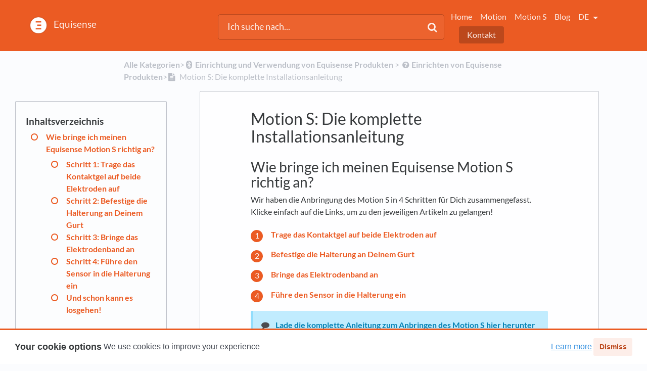

--- FILE ---
content_type: text/html; charset=utf-8
request_url: https://help.equisense.com/l/de/article/7c64w87ltk-motion-s-die-komplette-installationsanleitung
body_size: 7713
content:
<!DOCTYPE html>

<html lang="de">
  <head>
        <title>Motion S: Die komplette Installationsanleitung - FAQ Equisense</title>
    

      <meta name="description" content="Wie bringe ich meinen Equisense Motion S richtig an? Wir haben die Anbringung des Motion S in 4 Schritten für Dich zusammengefasst. Klicke einfach auf die Links, um zu den jeweiligen Artikeln zu gela…">

    <meta name="viewport" content="width=device-width, initial-scale=1">

      <link rel="shortcut icon" href="https://files.helpdocs.io/0VlnFE6PFS/favico.png">

        <meta property="og:title" content="Motion S: Die komplette Installationsanleitung">
        <meta property="twitter:title" content="Motion S: Die komplette Installationsanleitung">
        <meta property="og:type" content="article">
        <meta property="twitter:card" content="summary_large_image">
        <meta property="og:image" content="https://files.helpdocs.io/0VlnFE6PFS/other/1571301322142/image-6.png">
        <meta property="twitter:image:src" content="https://files.helpdocs.io/0VlnFE6PFS/other/1571301322142/image-6.png">
        <meta property="og:url" content="https://help.equisense.com/l/de/article/7c64w87ltk-motion-s-die-komplette-installationsanleitung">
        <meta property="twitter:site" content="https://help.equisense.com/l/en">
        <meta property="article:published_time" content="2019-10-15T08:53:25Z">
        <meta property="article:modified_time" content="2021-09-22T14:01:09Z">
        <meta property="og:site_name" content="Equisense">
    

      <script type="application/ld+json">{"@context":"http://schema.org","@type":"TechArticle","articleBody":"Wie bringe ich meinen Equisense Motion S richtig an? Wir haben die Anbringung des Motion S in 4 Schritten für Dich zusammengefasst. Klicke einfach auf die Links, um zu den jeweiligen Artikeln zu gelangen! Trage das Kontaktgel auf beide Elektroden auf. Befestige die Halterung an Deinem Gurt. Bringe das Elektrodenband an. Führe den Sensor in die Halterung ein. Lade die komplette Anleitung zum Anbringen des Motion S hier herunter. Schritt 1: Trage das Kontaktgel auf beide Elektroden auf. Trage eine kleine Menge des Kontaktgels auf die Elektroden (der graue Stoffteil) in der Halterung und am oberen Ende des Elektrodenbandes auf und verteile dieses gleichmäßig. Wir liefern Dir mit Deiner Bestellung eine Tube Kontaktgel. Du kannst das Kontaktgel im Anschluss ganz einfach auf unserer Webseite www.equisense.de nachbestellen. ➡️ Link zum Artikel Schritt 2: Befestige die Halterung an Deinem Gurt. ➡️ Link zum Artikel Vergiss nicht, etwas Kontaktgel auf die Elektrode in der Halterung (grauer Stoffteil) aufzutragen! Schritt 3: Bringe das Elektrodenband an. Passe die Kabellänge an und schließe den Druckknopf ➡️ Link zum Artikel Vergiss nicht, etwas Kontaktgel auf die Elektrode am Elektrodenband (grauer Stoffteil) aufzutragen! Schritt 4: Führe den Sensor in die Halterung ein. ➡️ Link zum Artikel. Und schon kann es losgehen! 🚀 Starte Deine Einheit und reite los! Sollte es sich um Deine erste Einheit halten, haben wir hier ein paar Tipps für Dich: ➡️ Wie nutze ich meinen neuen Motion Sensor?","articleSection":"How to setup Equisense Products","author":null,"dateCreated":"2019-10-15T08:53:25Z","dateModified":"2021-09-22T14:01:09Z","datePublished":"2019-10-15T08:53:25Z","headline":"Motion S: Installation Guide","image":"https://files.helpdocs.io/0VlnFE6PFS/other/1571132096965/image.png","mainEntityOfPage":"https://help.equisense.com/l/de/article/7c64w87ltk-motion-s-die-komplette-installationsanleitung","publisher":{"@type":"Organization","logo":"https://files.helpdocs.io/0VlnFE6PFS/logo.png?t=1634048652600","name":"equisense"},"thumbnailUrl":"https://files.helpdocs.io/0VlnFE6PFS/other/1571132096965/image.png","url":"https://help.equisense.com/l/de/article/7c64w87ltk-motion-s-die-komplette-installationsanleitung","version":15,"wordCount":234}</script>

      <link rel="canonical" href="https://help.equisense.com/l/de/article/7c64w87ltk-motion-s-die-komplette-installationsanleitung">

          



          












          




                                      <link rel="alternate" href="https://help.equisense.com/l/de/article/7c64w87ltk-motion-s-die-komplette-installationsanleitung" hreflang="de" />
              







          




















          






















          


















          
                    


          




          
          



          



          
                



          












          




                                      <link rel="alternate" href="https://help.equisense.com/l/en/article/7c64w87ltk-motion-s-installation-guide" hreflang="en" />
              







          




















          






















          


















          
                    


          




          
          



          



          
                



          












          




                                      <link rel="alternate" href="https://help.equisense.com/l/fr/article/7c64w87ltk-motion-s-guide-installation-complet" hreflang="fr" />
              







          




















          






















          


















          
                    


          




          
          



          



          
      

    

      <link rel="stylesheet" href="https://cdn.helpdocs.io/css/cookieconsent.min.css?v=1765798018">

    <link rel="stylesheet" href="https://cdn.helpdocs.io/css/bootstrap.min.css?v=1765798018">
    <link rel="stylesheet" href="https://cdn.helpdocs.io/css/font-awesome.min.css?v=1765798018">
    <link rel="stylesheet" href="https://cdn.helpdocs.io/css/tether.min.css?v=1765798018">
    <link rel="stylesheet" href="https://cdn.helpdocs.io/css/glyphicons.css?v=1765798018">
    <link rel="stylesheet" href="https://cdn.helpdocs.io/css/highlightjs-github-gist.min.css?v=1765798018">

      <link rel="stylesheet" href="https://cdn.helpdocs.io/css/v3/boxed-instant.min.css?v=1765798018">

      <style>
        #main[data-hd-template="boxedinstantv3"] nav a {
  color: #fdeee9 !important;
}
#main[data-hd-template="boxedinstantv3"] nav .nav-items a.btn-contact,
#main[data-hd-template="boxedinstantv3"] nav .navbar-brand b,
#main[data-hd-template="boxedinstantv3"] nav .navbar-brand {
  color: #fdeee9 !important;
}
#main[data-hd-template="boxedinstantv3"] nav .nav-items a.btn-contact {
  background-color: #bc481c !important;
}
#main[data-hd-template="boxedinstantv3"] #header {
  background-color: #EB5B23;
}
#main[data-hd-template="boxedinstantv3"] #header #top-articles-container p,
#main[data-hd-template="boxedinstantv3"] #header #top-articles-container span.top-article a {
  color: #fdeee9;
}
#main[data-hd-template="boxedinstantv3"] #header input {
  background-color: #ec632e !important;
  color: #fdeee9 !important;
}
#main[data-hd-template="boxedinstantv3"] #header input::-webkit-input-placeholder {
  color: #fdf0ec !important;
}
#main[data-hd-template="boxedinstantv3"] #header input:-moz-placeholder {
  color: #fdf0ec !important;
}
#main[data-hd-template="boxedinstantv3"] #header input::-moz-placeholder {
  color: #fdf0ec !important;
}
#main[data-hd-template="boxedinstantv3"] #header input:-ms-input-placeholder {
  color: #fdf0ec !important;
}
#main[data-hd-template="boxedinstantv3"] #header .btn.btn-secondary {
  background-color: #bc481c !important;
  color: #fdeee9 !important;
}
#main[data-hd-template="boxedinstantv3"] #header form input,
#main[data-hd-template="boxedinstantv3"] #header .btn.btn-secondary {
  border: 1px solid #b7461b !important;
}
#main[data-hd-template="boxedinstantv3"] #search-container span {
  color: #fdeee9 !important;
}
#main[data-hd-template="boxedinstantv3"] #searchresults a {
  color: #EB5B23 !important;
}
#main[data-hd-template="boxedinstantv3"] #header-text {
  color: #fdeee9 !important;
}
#main[data-hd-template="boxedinstantv3"] #searchresults #articles a.article-title-link {
  color: #EB5B23;
}
button#contact-form-submit {
  background-color: #EB5B23 !important;
  border-color: #bc481c !important;
  color: #fdeee9 !important;
}
#main[data-hd-template="boxedinstantv3"] .hvr-card:hover,
#main[data-hd-template="boxedinstantv3"] .hvr-card:focus,
#main[data-hd-template="boxedinstantv3"] .hvr-card:active {
  border-color: #EB5B23 !important;
}
#main[data-hd-template="boxedinstantv3"] .hvr-card h3.card-title {
  color: #EB5B23 !important;
}
#main[data-hd-template="boxedinstantv3"] #home #categories #category h3.card-title,
#main[data-hd-template="boxedinstantv3"] #category #articles h3.card-title,
#main[data-hd-template="boxedinstantv3"] #searchresults #articles h3.card-title,
#main[data-hd-template="boxedinstantv3"] #article #body p > a,
#main[data-hd-template="boxedinstantv3"] #article #body li > a {
  color: #EB5B23 !important;
}
#main[data-hd-template="boxedinstantv3"] #article #feedback .btn-group .btn i:hover,
#main[data-hd-template="boxedinstantv3"] #article #feedback .btn-group .btn i:focus,
#main[data-hd-template="boxedinstantv3"] #article #feedback .btn-group .btn i:active {
  color: #EB5B23 !important;
}
#main[data-hd-template="boxedinstantv3"] #article #toc li::before {
  color: #EB5B23 !important;
}
#main[data-hd-template="boxedinstantv3"] #article ol > li:before {
  color: #fdeee9 !important;
  border-color: #c74d1d !important;
  background-color: #EB5B23 !important;
}
#main[data-hd-template="boxedinstantv3"] #article blockquote {
  border-left-color: #EB5B23 !important;
}
.cc-revoke, .cc-allow {
  color: #fdeee9 !important;
}
.cc-revoke, .cc-allow {
  background-color: #EB5B23;
}
.cc-window {
  border-top-color: #EB5B23 !important;
}
.cc-dismiss, .cc-deny {
  color: #bc481c;
}
.cc-dismiss, .cc-deny {
  background-color: rgba(253, 238, 233);
}

#main[data-hd-template="boxedinstantv3"] #article #body details {
  background-color: rgba(235, 91, 35,.15);
}

#main[data-hd-template="boxedinstantv3"] #article #body details summary {
  color: #EB5B23 !important;
}

#main[data-hd-template="boxedinstantv3"] #article #body details summary:focus {
  outline: 1px auto #EB5B23 !important;
}

#main[data-hd-template="boxedinstantv3"] #article #body a.articleButton button {
  background-color: #EB5B23;
  color: #fdeee9;
}
#main[data-hd-template="boxedinstantv3"] #article #body a.articleButton button:hover {
  background-color: #bc481c;
}
#main[data-hd-template="boxedinstantv3"] #article #body a.articleButton button:focus {
  outline: 5px auto #bc481c !important;
}
      </style>

    

    

    <script src="https://cdn.helpdocs.io/js/jquery.min.js?v=1765798018"></script>

    


        <!-- Google Analytics -->
          <script async src="https://www.googletagmanager.com/gtag/js?id=G-F21XJZXTZQ"></script>
          <script>
            window.dataLayer = window.dataLayer || [];
            function gtag(){dataLayer.push(arguments);}
            gtag('js', new Date());
            gtag('config', 'G-F21XJZXTZQ');
          </script>
      




    

    <meta property="hd-render" content="hbs">

  </head>

  <body
    data-article-id="7c64w87ltk"
    data-category-id="jbczmfpcpc"
    data-search-term="undefined"
    data-original-search-term="undefined"
    data-search-result-count="undefined"
    data-language-code="de"
    data-default-language-code="en"
    data-account-id="0VlnFE6PFS"
    data-domain="help.equisense.com"
    data-home-path="/"
    data-search-placeholder="Ich suche nach..."
    data-see-more-results-string="Weitere Ergebnisse anzeigen"
    data-no-articles-found-string="Keinen Beitrag gefunden"
  >

    <div id="main" data-hd-template="boxedinstantv3">
      <div id="header">
        <div class="container-fluid">
          <nav class="navbar navbar-light bg-faded">
            <a class="navbar-brand" href="/l/de">
              <span>
                  <img class="img-responsive logo" src="https://files.helpdocs.io/0VlnFE6PFS/logo.png?t=1634048652600">
                
                  <b>Equisense</b>
              </span>
            </a>
            <div class="spacer"></div>
            <div class="nav-items">
              <ul class="nav navbar-nav">
                    <li class="nav-item">
                      <a class="nav-link" href="https://equisense.de" target="_blank">
                        Home
                      </a>
                    </li>
                    <li class="nav-item">
                      <a class="nav-link" href="https://equisense.de/pages/equisense-motion" target="_blank">
                        Motion
                      </a>
                    </li>
                    <li class="nav-item">
                      <a class="nav-link" href="https://equisense.de/pages/equisense-motion-s" target="_blank">
                        Motion S
                      </a>
                    </li>
                    <li class="nav-item">
                      <a class="nav-link" href="https://blog.equisense.com/de/" target="_blank">
                        Blog
                      </a>
                    </li>
                
                          
                  <li class="nav-item language-picker">
                    <div class="dropdown show">
                      <a id="lang-dropdown" class="dropdown-toggle nav-link" style="text-transform:uppercase;" href data-toggle="dropdown" aria-haspopup="true" aria-expanded="false">
                        de
                      </a>
                      <div class="dropdown-menu dropdown-menu-right" aria-labelledby="lang-dropdown">
                            
      
      
      
                            
      
      
      
      
      
      
      
      
      
      
      
      
                            
      
      
      
      
                                                                                <a class="dropdown-item" href="/l/de/article/7c64w87ltk-motion-s-die-komplette-installationsanleitung" style="color: #444 !important">
                                      Deutsch
                                    </a>
                                
      
      
      
      
      
      
      
                            
      
      
      
      
      
      
      
      
      
      
      
      
      
      
      
      
      
      
      
      
                            
      
      
      
      
      
      
      
      
      
      
      
      
      
      
      
      
      
      
      
      
      
      
                            
      
      
      
      
      
      
      
      
      
      
      
      
      
      
      
      
      
      
                            
                                                  
      
      
                            
      
      
      
      
                            
                            
      
      
      
                            
      
      
      
                            
      
                            
      
      
      
                            
      
      
      
      
      
      
      
      
      
      
      
      
                            
      
      
      
      
                                                                                <a class="dropdown-item" href="/l/en/article/7c64w87ltk-motion-s-installation-guide" style="color: #444 !important">
                                      English
                                    </a>
                                
      
      
      
      
      
      
      
                            
      
      
      
      
      
      
      
      
      
      
      
      
      
      
      
      
      
      
      
      
                            
      
      
      
      
      
      
      
      
      
      
      
      
      
      
      
      
      
      
      
      
      
      
                            
      
      
      
      
      
      
      
      
      
      
      
      
      
      
      
      
      
      
                            
                                                  
      
      
                            
      
      
      
      
                            
                            
      
      
      
                            
      
      
      
                            
      
                            
      
      
      
                            
      
      
      
      
      
      
      
      
      
      
      
      
                            
      
      
      
      
                                                                                <a class="dropdown-item" href="/l/fr/article/7c64w87ltk-motion-s-guide-installation-complet" style="color: #444 !important">
                                      Français
                                    </a>
                                
      
      
      
      
      
      
      
                            
      
      
      
      
      
      
      
      
      
      
      
      
      
      
      
      
      
      
      
      
                            
      
      
      
      
      
      
      
      
      
      
      
      
      
      
      
      
      
      
      
      
      
      
                            
      
      
      
      
      
      
      
      
      
      
      
      
      
      
      
      
      
      
                            
                                                  
      
      
                            
      
      
      
      
                            
                            
      
      
      
                            
      
      
      
                            
      
                      </div>
                    </div>
                  </li>
                <li class="nav-item">
                  
                  
                  
                  
                  
                        <a
                          class="btn btn-primary btn-contact nav-link"
                          href="#"
                          onclick="try{GorgiasChat.open();}catch(e){Smooch.open();}"
                        >Kontakt</a>
                    
                </li>
              </ul>
            </div>
          </nav>
        </div>
        <div id="search-container" class="container-fluid search-responsive">
          <div class="row">
            <div class="col-xs-12 col-md-6 offset-md-3">
              <div id="instant-search">
                <form action="/search" method="GET">
                  <input id="hd-query" name="query" placeholder="Ich suche nach...">
                </form>
              </div>
              <span class="fa fa-search"></span>
            </div>
          </div>
        </div>
        <div id="searchresults" class="container-fluid">
          <div id="articles" class="row">
            <div class="col-xs-12 col-md-10 offset-md-1 col-lg-8 offset-lg-2">
              <div id="hits"></div>
            </div>
          </div>
        </div>
      
      </div>
      <div class="container-fluid">
        <div id="content">
          <style>
            #toc::before {
              content: 'Inhaltsverzeichnis' !important;
            }
          </style>
          
          <div id="article">
            <div id="meta" class="row">
              <div class="col-xs-12 col-md-10 offset-md-1 col-lg-8 offset-lg-2">
                <p id="breadcrumbs">
                  <a href="/l/de">
                    Alle Kategorien
                  </a>
                  &#8203;>&#8203;
                      <a href="/l/de/category/ikis59lzs9-einrichtung-und-verwendung-von-equisense-produkten" aria-label="Einrichtung und Verwendung von Equisense Produkten">
                        
                          <i class="fa breadcrumb-icon fa-bluetooth"></i>
                        <span property="name">&#8203;Einrichtung und Verwendung von Equisense Produkten</span>
                        </a>
                      </li>
                        &#8203; > &#8203;
                    <a href="/l/de/category/jbczmfpcpc-einrichten-von-equisense-produkten" aria-label="Einrichten von Equisense Produkten">
                      
                        <i class="fa breadcrumb-icon fa-question-circle"></i>
                      <span property="name">&#8203;Einrichten von Equisense Produkten</span>
                      </a>
                    </li>
                  &#8203;>&#8203;
                    <i class="fa breadcrumb-icon fa-file-text"></i>
                  Motion S: Die komplette Installationsanleitung
                </p>
              </div>
            </div>
            <div id="body" class="row">
              <div class="col-xs-12 col-md-10 offset-md-1 col-lg-8 offset-lg-2">
                <div class="card responsive-toc">
                  <div class="card-block">
                    <h1 class="card-title">Motion S: Die komplette Installationsanleitung</h1>
                    <p class="card-text meta">
                                </p>
                    <div id="htmlWithToc"><div id="toc"><ul><li><a href="#wie_bringe_ich_meinen_equisense_motion_s_richtig_an">Wie bringe ich meinen Equisense Motion S richtig an?</a><ul><li><a href="#schritt_1_trage_das_kontaktgel_auf_beide_elektroden_auf">Schritt 1: Trage das Kontaktgel auf beide Elektroden auf</a></li><li><a href="#schritt_2_befestige_die_halterung_an_deinem_gurt">Schritt 2: Befestige die Halterung an Deinem Gurt</a></li><li><a href="#schritt_3_bringe_das_elektrodenband_an">Schritt 3: Bringe das Elektrodenband an</a></li><li><a href="#schritt_4_f_hre_den_sensor_in_die_halterung_ein">Schritt 4: Führe den Sensor in die Halterung ein</a></li><li><a href="#und_schon_kann_es_losgehen">Und schon kann es losgehen!</a></li></ul></li></ul></div><h3 id="wie_bringe_ich_meinen_equisense_motion_s_richtig_an">Wie bringe ich meinen Equisense Motion S richtig an?</h3><p>Wir haben die Anbringung des Motion S in 4 Schritten für Dich zusammengefasst. Klicke einfach auf die Links, um zu den jeweiligen Artikeln zu gelangen!</p><ol><li><a href="/l/de/article/lek4g6tj3y-wie-viel-gel-sollte-ich-auf-die-elektroden-auftragen" target="_blank">Trage das Kontaktgel auf beide Elektroden auf</a></li><li><a href="/l/de/article/pgbkjidd3z-wie-befestige-ich-die-halterung-meines-equisense-motion-s-am-gurt" target="_blank">Befestige die Halterung an Deinem Gurt</a></li><li><a href="/l/de/article/ex0r4ngjg9-wie-bringe-ich-die-obere-elektrode-richtig-an" target="_blank">Bringe das Elektrodenband an</a></li><li><a href="/l/de/article/b6xrzghhxm-wie-f-hre-ich-den-sensor-in-die-halterung-ein" target="_blank">Führe den Sensor in die Halterung ein</a></li></ol><div class="tip-callout"><a href="https://eqs-attach.s3-eu-west-1.amazonaws.com/MotionS_user_guide.pdf" target="_blank">Lade die komplette Anleitung zum Anbringen des Motion S hier herunter</a></div><h4 id="schritt_1_trage_das_kontaktgel_auf_beide_elektroden_auf">Schritt 1: Trage das Kontaktgel auf beide Elektroden auf</h4><p>Trage eine kleine Menge des Kontaktgels auf die Elektroden (der graue Stoffteil) in der Halterung und am oberen Ende des Elektrodenbandes auf und verteile dieses gleichmäßig.</p><figure><img src="https://files.helpdocs.io/0VlnFE6PFS/other/1571132096965/image.png"/></figure><div class="note-callout">Wir liefern Dir mit Deiner Bestellung eine Tube Kontaktgel. Du kannst das Kontaktgel im Anschluss ganz einfach auf unserer Webseite <a href="https://help.equisense.com/l/de/article/www.equisense.de" target="_blank">www.equisense.de</a> nachbestellen.</div><p>➡️ <a href="https://equisense.helpdocs.io/l/de/article/lek4g6tj3y-wie-viel-gel-sollte-ich-auf-die-elektroden-auftragen" target="_blank">Link zum Artikel</a></p><h4 id="schritt_2_befestige_die_halterung_an_deinem_gurt">Schritt 2: Befestige die Halterung an Deinem Gurt</h4><figure><a href="https://eqs-attach.s3-eu-west-1.amazonaws.com/MotionS_user_guide.pdf"><img src="https://files.helpdocs.io/0VlnFE6PFS/other/1571131580809/image.png"/></a></figure><p>➡️ <a href="https://equisense.helpdocs.io/l/de/article/pgbkjidd3z-wie-befestige-ich-die-halterung-meines-equisense-motion-s-am-gurt" target="_blank">Link zum Artikel</a></p><div class="tip-callout">Vergiss nicht, etwas Kontaktgel auf die Elektrode in der Halterung (grauer Stoffteil) aufzutragen!</div><h4 id="schritt_3_bringe_das_elektrodenband_an">Schritt 3: Bringe das Elektrodenband an</h4><figure><a href="https://eqs-attach.s3-eu-west-1.amazonaws.com/MotionS_user_guide.pdf"><img src="https://files.helpdocs.io/0VlnFE6PFS/other/1571131712465/image.png"/></a></figure><p>Passe die Kabellänge an und schließe den Druckknopf</p><figure><a href="https://eqs-attach.s3-eu-west-1.amazonaws.com/MotionS_user_guide.pdf"><img src="https://files.helpdocs.io/0VlnFE6PFS/other/1571131877584/image.png"/></a></figure><p></p><p></p><figure><a href="https://eqs-attach.s3-eu-west-1.amazonaws.com/MotionS_user_guide.pdf"><img src="https://files.helpdocs.io/0VlnFE6PFS/other/1571131941113/image.png"/></a></figure><p>➡️ <a href="https://equisense.helpdocs.io/l/de/article/ex0r4ngjg9-wie-bringe-ich-die-obere-elektrode-richtig-an" target="_blank">Link zum Artikel</a></p><div class="tip-callout">Vergiss nicht, etwas Kontaktgel auf die Elektrode am Elektrodenband (grauer Stoffteil) aufzutragen!</div><h4 id="schritt_4_f_hre_den_sensor_in_die_halterung_ein">Schritt 4: Führe den Sensor in die Halterung ein</h4><figure><img src="https://files.helpdocs.io/0VlnFE6PFS/other/1571132284174/image.png"/></figure><p>➡️ <a href="https://equisense.helpdocs.io/l/de/article/b6xrzghhxm-wie-f-hre-ich-den-sensor-in-die-halterung-ein" target="_blank">Link zum Artikel</a></p><p></p><div class="hd--embed" data-provider="YouTube" data-thumbnail="https://i.ytimg.com/vi/Ur5eD6y0z0w/hqdefault.jpg"><iframe width="200" height="113" src="https://www.youtube.com/embed/Ur5eD6y0z0w?feature=oembed" frameborder="0" allow="accelerometer; autoplay; clipboard-write; encrypted-media; gyroscope; picture-in-picture" allowfullscreen=""></iframe></div><h4 id="und_schon_kann_es_losgehen">Und schon kann es losgehen!</h4><p>🚀 Starte Deine Einheit und reite los! Sollte es sich um Deine erste Einheit halten, haben wir hier ein paar Tipps für Dich: ➡️ <a href="https://equisense.helpdocs.io/l/de/article/n55T0QaYNH-was-muss-ich-bei-der-ersten-inbetriebnahme-des-sensors-beachten" target="_blank">Wie nutze ich meinen neuen Motion Sensor?</a></p></div>
                  </div>
                  <hr/>
                  <div id="feedback" class="card-block" data-thanks="Verstanden!">
                    <h3>War dieser Beitrag hilfreich?</h3>
                    <div class="btn-group" role='group' aria-label='Feedback'>
                      <button class="feedback-positive btn btn-link" type='button'>
                        <i class="fa fa-2x fa-smile-o hvr-back-pulse"></i>
                      </button>
                      <button class="feedback-neutral btn btn-link" type='button'>
                        <i class="fa fa-2x fa-meh-o hvr-back-pulse"></i>
                      </button>
                      <button class="feedback-negative btn btn-link" type='button'>
                        <i class="fa fa-2x fa-frown-o hvr-back-pulse"></i>
                      </button>
                    </div>
                  </div>
                    <hr/>
                    <div id="related" class="card-block">
                      <h3>Verwandte Beiträge
                      <ul>
                          <li>
                            <a href="/l/de/article/TVKSbJMMRp-wie-starte-und-beende-ich-eine-aufzeichnung">Wie starte und beende ich eine Aufzeichnung?</a>
                          </li>
                          <li>
                            <a href="/l/de/article/gdtiwckx1i-wie-funktioniert-das-gps-tracking">GPS-Tracking: Geschwindigkeit, Distanz und Höhenmeter</a>
                          </li>
                          <li>
                            <a href="/l/de/article/pgbkjidd3z-wie-befestige-ich-die-halterung-meines-equisense-motion-s-am-gurt">Wie befestige ich die Halterung meines Equisense Motion S am Gurt?</a>
                          </li>
                      </ul>
                    </div>
                  
                  
                </div>
              </div>
            </div>
          </div>
          
          <script>
            (function() {
              $(function() {
                $('#article pre').each(function(i, el) {
                  $el = $(el);
                  $el.html($el.html().replace(/\n\s{10}/gi, '\n'));
                });
              });
            })();
          </script>
          








  <div  style="position: relative !important; bottom: 0 !important; text-align: center !important; margin: 2em !important; padding: initial !important; padding-bottom: 2em !important; display: block !important; visibility: visible !important;">



          <a
            href="https://www.helpdocs.io?ref=hd"
            target="_blank"
            title="Powered by HelpDocs"
            style="display: initial !important; visibility: visible !important; position: initial !important; margin: 0 !important; padding: 0 !important; color: #ccc !important; text-decoration: none !important;"
            aria-label="Opens in a new tab"
          >
            <img
              src="https://cdn.helpdocs.io/img/logo_grey.png?v=1765798018"
              alt="Powered by HelpDocs"
              style="height: 2em !important; width: 2em !important; display: initial !important; visibility: visible !important; position: initial !important; margin: 0 !important; padding: 0 !important;"
            />
            <span style="position: absolute;width: 1px;clip: rect(0 0 0 0);overflow: hidden;white-space: nowrap;">(opens in a new tab)</span>
          </a>
          <p style="display: block !important; visibility: visible !important; position: initial !important; margin-top: 10px !important;">
    <a
      href="https://www.helpdocs.io?ref=hd"
      target="_blank"
      title="Powered by HelpDocs"
      style="display: initial !important; position: initial !important; margin: 0 !important; padding: 0 !important; color: #ccc !important; text-decoration: none !important;"
      aria-label="Opens in a new tab"
    >
      <span style="display: initial !important; visibility: visible !important;">Powered by HelpDocs</span>
      <span style="position: absolute;width: 1px;clip: rect(0 0 0 0);overflow: hidden;white-space: nowrap;">(opens in a new tab)</span>
    </a>
  </p>

                
  </div>

        </div>
      </div>
    </div>

    
    
      <div id="contact-modal" class="modal fade">
        <div class="modal-dialog" role='document'>
          <div class="modal-content">
            <div class="modal-header">
              <button class="close" type='button' data-dismiss='modal' aria-label='Close'>
                <span aria-hidden='true'>×</span>
              </button>
              <h4 class="modal-title">Kontakt</h4>
            </div>
            <div class="modal-body">
              <form
                id="contact-form"
                action="/contact"
                method="POST"
                data-article-id="7c64w87ltk"
                data-category-id="jbczmfpcpc"
                data-search-term=""
              >
                <fieldset class="form-group">
                  <input id="name" class="form-control" type="text" placeholder="Jane Doe">
                </fieldset>
                <fieldset class="form-group">
                  <input id="email" class="form-control" type="email" placeholder="my.email@example.com">
                </fieldset>
                <fieldset class="form-group">
                  <textarea id="question" class="form-control" type="text" placeholder="Ich suche nach..." rows="5"></textarea>
                </fieldset>
                <input id="noop" type="text" name="noop" style="display: none !important">
              </form>
              <button id="contact-form-submit" class="btn btn-primary btn-block" type='button'>Senden</button>
            </div>
          </div>
        </div>
      </div>

    <script src="https://cdn.helpdocs.io/js/tether.min.js?v=1765798018"></script>
    <script src="https://cdn.helpdocs.io/js/bootstrap.min.js?v=1765798018"></script>
    <script src="https://cdn.helpdocs.io/js/js.cookie.min.js?v=1765798018"></script>

    <script src="https://cdn.helpdocs.io/js/highlight.min.js?v=1765798018"></script>


                  
        <!-- Gorgias -->
        <!-- Gorgias Chat Widget Start -->
<div id="gorgias-chat">
<script>window.gorgiasChatParameters = {}</script>
<script src="https://config.gorgias.io/production/984vj29WALxPKGOZ/chat/bVpA37lJLW6J5oEd.js" defer></script>
</div>
<!-- Gorgias Chat Widget End -->
                                          
                

    <script src="https://cdn.helpdocs.io/js/libs/hdanalytics.js?v=1765798018" type="text/javascript"></script>

    <script>
      window.hd_util_params = { disable_legacy_search_timers: true };
    </script>

    <script src="https://cdn.helpdocs.io/js/libs/hdthemeutils.js?v=1765798018" type="text/javascript"></script>
    <script src="https://cdn.helpdocs.io/js/libs/instantsearch.js?v=1765798018" type="text/javascript"></script>

    

    <!-- Resize videos -->
    <script>
      (function() {
        $(function () {
          var $allVideos = $("iframe[src*='//www.youtube.com'],iframe[src*='//player.vimeo.com'],.hd--embed iframe,.hd--embed span[id^='vidyard_span_']"),
              $fluidEl = $("#article .card-block"),
              isBackup = false;
          if (!$fluidEl || !$fluidEl.width()) {
            isBackup = true;
            $fluidEl = $('#article #body');
          };
          $allVideos.each(function() {
            $(this)
                .data('aspectRatio', (this.height / this.width) || 0.5625)
                .removeAttr('height')
                .removeAttr('width');
            });
            $(window).resize(function() {
              var newWidth = $fluidEl.width() - (isBackup ? 200 : 0);
              if (!newWidth) return;
              $allVideos.each(function() {
                var $el = $(this);
                $el
                  .width(newWidth)
                  .height(newWidth * $el.data('aspectRatio'));
              });
          }).resize();
        });
      })();
    </script>

      <script type="text/javascript" src="https://cdn.helpdocs.io/js/libs/cookieconsent.min.js?v=1765798018"></script>
      <script type="text/javascript">
        var cookieTimer;

        var disableCookies = function() {
          if (cookieTimer) return;
          cookieTimer = setInterval(function() {
            var allowList = [
              "hd_sess",
              "hd", // legacy cookie
              "cookieconsent_status",
            ];
            var allCookies = Cookies.get();
            Object.keys(allCookies).forEach(function(key) {
              if (allowList.indexOf(key) > -1) return;
              Cookies.remove(key);
              Cookies.remove(key, { domain: '.helpdocs.local' });
              Cookies.remove(key, { domain: '.helpdocs.io' });
              Cookies.remove(key, { domain: window.location.hostname });
              Cookies.remove(key, { domain: '.helpdocs.local', path: '' });
              Cookies.remove(key, { domain: '.helpdocs.io', path: '' });
              Cookies.remove(key, { domain: window.location.hostname, path: '' });
              Cookies.remove(key, { domain: '.helpdocs.local', secure: true });
              Cookies.remove(key, { domain: '.helpdocs.io', secure: true });
              Cookies.remove(key, { domain: window.location.hostname, secure: true });
              Cookies.remove(key, { domain: '.helpdocs.local', path: '', secure: true });
              Cookies.remove(key, { domain: '.helpdocs.io', path: '', secure: true });
              Cookies.remove(key, { domain: window.location.hostname, path: '', secure: true });

              try {
                const [s, ...h] = window.location.hostname.split('.');
                const hostname = '.' + h.join('.');
                Cookies.remove(key, { domain: hostname });
                Cookies.remove(key, { domain: hostname, path: '' });
                Cookies.remove(key, { domain: hostname, secure: true });
                Cookies.remove(key, { domain: hostname, path: '', secure: true });
              } catch(e) {}
            });
          }, 2000);
        };

        var enableCookies = function() {
          if (!cookieTimer) return;
          clearInterval(cookieTimer);
        };

        window.addEventListener('load', function() {
          var ccCookie = Cookies.get('cookieconsent_status');
          if (!ccCookie || ccCookie === '') return;
          if (ccCookie === 'deny') disableCookies();
        });

        window.cookieconsent.hasTransition = false;
        window.cookieconsent.initialise({
          domain: window.location.hostname,
          container: document.getElementsByTagName('body'),
          content: {
            header: 'Your cookie options',
            message: 'We use cookies to improve your experience',
            dismiss: 'Dismiss',
            allow: 'Allow',
            deny: 'Deny',
            link: 'Learn more',
            href: 'https://www.cookiesandyou.com',
          },
          layout: 'basic-header',
          revokable: false,
          type: 'dismiss',
          position: 'bottom',
          onInitialise: function (status) {
            var type = this.options.type;
            var didConsent = this.hasConsented();
            if (type == 'opt-in' && !didConsent) {
              // disable cookies if not opted in, since we require explicit consent
              disableCookies();
            };
          },
          onStatusChange: function(status, chosenBefore) {
            // we don't need to check for type since both methods are idempotent
            if (this.hasConsented()) {
              enableCookies();
            } else {
              disableCookies();
            }
          }
        });

        // onInitialise only fires if user has already set consent status so we need to set 
        // default deny for opt-in type here
        if (window.cookieconsent.hasInitialised) {
          const type = 'dismiss';
          const consentStatus = window.cookieconsent.utils.getCookie("cookieconsent_status");
          if (type === 'opt-in' && !consentStatus) {
            disableCookies();
          }
        }
      </script>
  </body>
</html>
